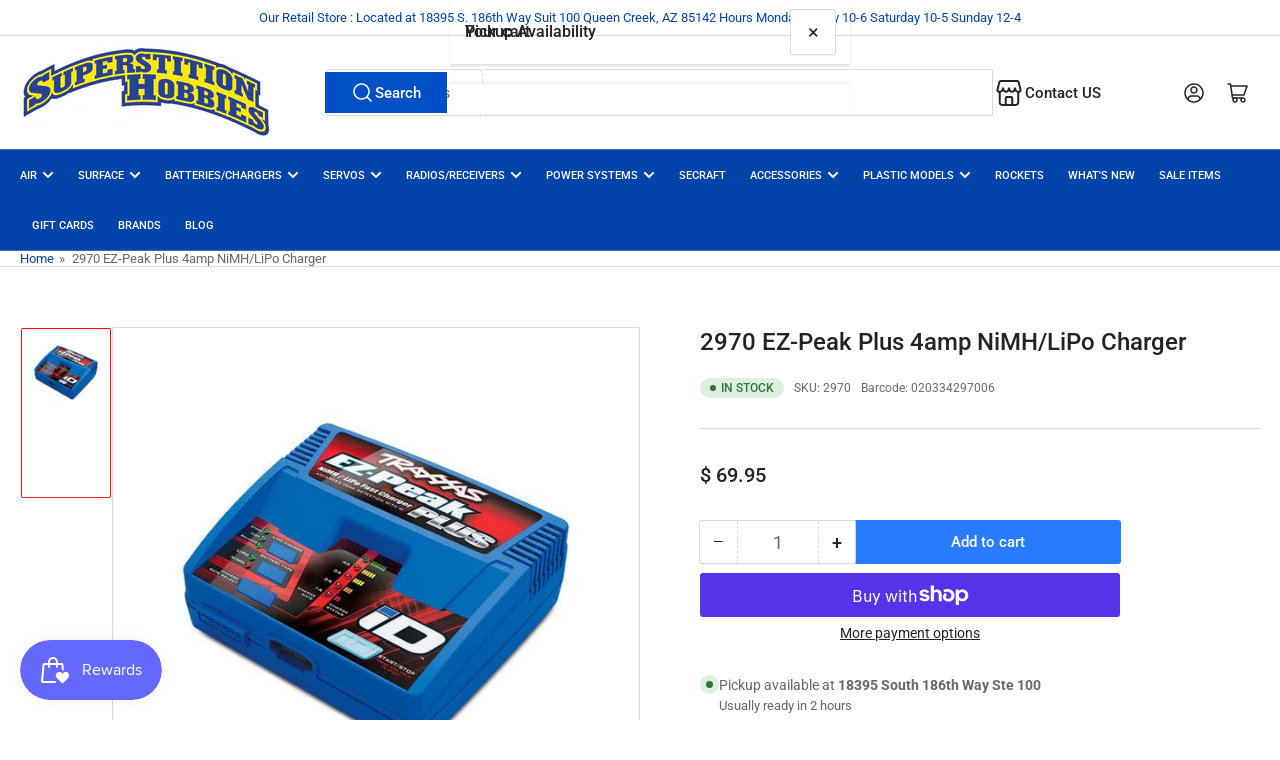

--- FILE ---
content_type: text/css
request_url: https://superstitionhobbies.com/cdn/shop/t/15/assets/component-scroller.css?v=72694710660717578631750467259
body_size: -101
content:
carousel-slider{position:relative;display:block}@media (min-width: 990px){carousel-slider:hover .pill-nav-slider-inline-nav{opacity:1;z-index:100}}@media (max-width: 989px){.scroller{overflow:hidden}}.scroller.scroller-desktop{overflow:hidden}@media (max-width: 989px){.scroller-inner{padding-bottom:20px;margin-bottom:-20px;overflow-x:auto;overflow-y:hidden;scroll-snap-type:x mandatory}.scroller-inner .grid{flex-flow:row nowrap;padding:1px 1px 2px}.scroller-inner .grid:not(.grid-2-col-tablet) .grid-item{width:calc(33.333% + 2rem);max-width:calc(33.333% + 2rem);scroll-snap-align:center}.scroller-tablet .scroller-inner .grid:not(.grid-2-col-tablet) .grid-item{width:calc(33.333% + 2rem);max-width:calc(33.333% + 2rem);scroll-snap-align:center}.scroller-items-narrow.scroller-tablet .scroller-inner .grid:not(.grid-2-col-tablet) .grid-item{width:calc(23% + 2rem);max-width:calc(23% + 2rem)}.scroller-inner .grid .grid-item:only-child{width:100%;max-width:100%}}@media (max-width: 749px){.scroller-tablet .scroller-inner .grid .grid-item:not(:only-of-type),.scroller-inner .grid .grid-item:not(:only-of-type){width:85%;max-width:85%}.scroller-inner .product-grid .grid-item:not(:only-of-type){width:47%;max-width:47%}.setting-card-product-unboxed .scroller-inner .product-grid .grid-item:not(:only-of-type){width:44%;max-width:44%}.scroller-inner .product-grid.grid-2-col .card:last-child{margin-right:1px}.scroller-inner .collage{display:flex;flex-flow:row nowrap}.scroller-inner .collage .card-overlay:not(:only-of-type){width:85%;max-width:85%;flex:none;scroll-snap-align:center}.scroller-items-narrow.scroller-tablet .scroller-inner .grid .grid-item:not(:only-of-type),.scroller-items-narrow.scroller-inner .grid .grid-item:not(:only-of-type){width:40%;max-width:40%}}.grid.grid-carousel:after{content:"";display:none}@media (max-width: 989px){.grid.grid-carousel-mobile{column-gap:0;row-gap:0;flex-wrap:nowrap;width:100%;overflow:hidden}.grid.grid-carousel-mobile:after{content:"flickity";display:none}.grid.grid-carousel-mobile .grid-item{margin-right:var(--grid-desktop-horizontal-spacing);min-height:100%;display:flex;transform-style:preserve-3d;padding-bottom:.3rem}.grid.grid-carousel-mobile .grid-item>div,.grid.grid-carousel-mobile .grid-item>blockquote,.grid.grid-carousel-mobile .grid-item>product-card{height:auto;width:100%;overflow:visible}.grid.grid-carousel-mobile .grid-item:not(:only-of-type){width:85%;max-width:85%}.grid-2-col.grid-carousel-mobile .grid-item:not(:only-of-type){width:40%;max-width:40%}}@media (min-width: 990px){.grid.grid-carousel-mobile:not(.grid-carousel){display:flex!important}.grid.grid-carousel{column-gap:0;row-gap:0;flex-wrap:nowrap;width:100%;overflow:hidden}.grid.grid-carousel:after{content:"flickity";display:none}.grid.grid-carousel .grid-item{margin-right:var(--grid-desktop-horizontal-spacing);min-height:100%;display:flex;transform-style:preserve-3d;padding-bottom:.3rem}.grid.grid-carousel .grid-item>div,.grid.grid-carousel .grid-item>blockquote,.grid.grid-carousel .grid-item>product-card{height:auto;width:100%;overflow:visible}}@media (max-width: 989px){.grid.grid-carousel:not(.grid-carousel-mobile){display:flex!important}}@media (min-width: 1200px){.grid-compact.grid-carousel .grid-item{margin-right:8px}}
/*# sourceMappingURL=/cdn/shop/t/15/assets/component-scroller.css.map?v=72694710660717578631750467259 */


--- FILE ---
content_type: text/javascript
request_url: https://superstitionhobbies.com/cdn/shop/t/15/assets/scripts.js?v=154877523586889495021750467259
body_size: 11221
content:
"use strict";const isTouchDevice=()=>"ontouchstart"in window||navigator.maxTouchPoints>0||navigator.msMaxTouchPoints>0;if(isTouchDevice()){const subMenuNavs=document.querySelectorAll(".has-sub-menu > a");subMenuNavs.forEach(mainMenuNav=>{mainMenuNav.addEventListener("click",event=>{isTouchDevice()&&(subMenuNavs.forEach(item=>{item!==mainMenuNav&&item.classList.remove("is-dropdown-open")}),!mainMenuNav.classList.contains("is-dropdown-open")&&(event.preventDefault(),mainMenuNav.classList.add("is-dropdown-open")))})})}class DropdownModal extends HTMLElement{constructor(){super(),this.eventPrefix=this.dataset.eventPrefix,this.toggles=this.querySelectorAll(".dropdown-modal-toggle"),this.content=this.querySelector(".dropdown-modal-toggle + div"),this.preventOpen=this.getAttribute("prevent-open")==="true",!this.preventOpen&&(this.addEventListener("keyup",event=>{event.code.toUpperCase()==="ESCAPE"&&this.close()}),this.toggles.forEach(toggle=>{toggle.addEventListener("click",this.handleToggle.bind(this))}))}isOpen(){return this.getAttribute("open")==="true"}handleToggle(event){event?.preventDefault?.(),this.isOpen()?this.close():this.open()}open(opener){this.openedBy=opener,this.setAttribute("open",!0),this.toggles.forEach(toggle=>{toggle.setAttribute("aria-expanded",!0)}),trapFocus(this),this.eventPrefix&&publish(`${this.eventPrefix}:open`),document.querySelectorAll("localization-form")?.forEach?.(localizationForm=>{localizationForm?.hidePanel?.()})}close(){this.toggles.forEach(toggle=>{toggle.setAttribute("aria-expanded",!1)}),this.removeAttribute("open"),this.openedBy&&removeTrapFocus(this.openedBy),this.eventPrefix&&publish(`${this.eventPrefix}:close`)}}customElements.define("dropdown-modal",DropdownModal);class HeaderSearchDropdownModal extends DropdownModal{constructor(){super(),this.searchInput=this.querySelector('input[type="search"]')}open(opener){super.open(opener),trapFocus(this,this.searchInput)}}customElements.define("header-search-dropdown-modal",HeaderSearchDropdownModal);const navigations=document.querySelectorAll(".navigation-menu");navigations.forEach(navigation=>{const navigationMenusTopNavs=navigation.querySelectorAll(":scope > .has-sub-menu"),getMenuWidth=(element,initialWidth=0)=>{const submenu=element&&element.querySelector(".navigation-sub-menu");return submenu?getMenuWidth(submenu,initialWidth+submenu.clientWidth):initialWidth},setMenuClasses=()=>{const windowWidth=window.innerWidth;navigationMenusTopNavs.forEach(navigationMenusTopNav=>{if(navigationMenusTopNav.classList.contains("navigation-item-static"))return;navigationMenusTopNav.classList.remove("nav-open-left");const width=getMenuWidth(navigationMenusTopNav);navigationMenusTopNav.offsetLeft+width>windowWidth&&navigationMenusTopNav.classList.add("nav-open-left")})};setMenuClasses();let resizeTimer;window.addEventListener("resize",()=>{clearTimeout(resizeTimer),resizeTimer=setTimeout(()=>{setMenuClasses()},350)})});const mobileMenuWrap=document.querySelector(".head-slot-nav-mobile-link-wrapper"),mobileNavWrap=document.querySelector(".navigation-mobile-wrap"),mobileMenuToggle=document.querySelector(".head-slot-nav-mobile-link"),mobileMenu=document.querySelector(".mobile-menu"),expandOnButton=mobileMenu?.dataset.buttonExpand!=null,setMobileMenuMaxheight=()=>{mobileMenu.style.maxHeight=`${window.innerHeight-document.querySelector(".header").getBoundingClientRect().bottom+70}px`},handleMobileMenuOpen=()=>{const stickyHeader=document.querySelector("sticky-header");stickyHeader&&stickyHeader.reveal(),document.body.classList.add("mobile-menu-open"),mobileMenuToggle.ariaExpanded="true",mobileMenu.ariaHidden="false",trapFocus(mobileMenuWrap,mobileNavWrap),setMobileMenuMaxheight();const event=new CustomEvent("mobile-menu:open");document.dispatchEvent(event)},handleMobileMenuDismiss=()=>{document.body.classList.remove("mobile-menu-open"),mobileMenuToggle.ariaExpanded="false",mobileMenu.ariaHidden="true",removeTrapFocus(mobileMenuToggle),mobileMenu.style.maxHeight="";const event=new CustomEvent("mobile-menu:close");document.dispatchEvent(event)},isMobileMenuOpen=()=>document.body.classList.contains("mobile-menu-open");document.body.addEventListener("click",event=>{const{target}=event,mobileNav=target.closest(".navigation-mobile-item"),isMobileNavButton=target.classList.contains("head-slot-nav-mobile-link")||!!target.closest(".head-slot-nav-mobile-link"),isMainNav=!!target.closest(".navigation-main"),isAnchorLink=target.tagName==="A"&&/^#[\w-]+/.test(target.getAttribute("href"));if(mobileNav&&mobileNav.querySelector("ul")&&(expandOnButton?target.closest(".navigation-mobile-item-link-expand")&&mobileNav.classList.toggle("menu-item-expanded"):(event.preventDefault(),mobileNav.classList.toggle("menu-item-expanded"))),isMobileNavButton&&document.body.classList.contains("mobile-menu-open")){handleMobileMenuDismiss();return}if(isMobileNavButton){handleMobileMenuOpen();return}isAnchorLink&&handleMobileMenuDismiss(),isMobileMenuOpen()&&!target.closest(".mobile-menu")&&(event.preventDefault(),handleMobileMenuDismiss()),isMainNav&&isAnchorLink&&(target.closest(".navigation-main").classList.add("menus-closed"),setTimeout(()=>{target.closest(".navigation-main").classList.remove("menus-closed")},100))});const sidebarDrawerButton=document.querySelector(".button-sidebar-drawer-open"),sidebarDrawer=document.querySelector(".page-layout-sidebar"),handleSidebarOpen=()=>{document.body.classList.add("page-layout-sidebar-drawer-open"),document.body.classList.add("overflow-hidden-tablet"),trapFocus(sidebarDrawer,sidebarDrawer.querySelector(".page-layout-sidebar-drawer-header"))},handleSidebarDismiss=()=>{document.body.classList.remove("page-layout-sidebar-drawer-open"),document.body.classList.remove("overflow-hidden-tablet"),removeTrapFocus(sidebarDrawerButton)},isSidebarOpen=()=>document.body.classList.contains("page-layout-sidebar-drawer-open");sidebarDrawerButton&&sidebarDrawer&&(document.body.addEventListener("click",event=>{const{target}=event;if(target.classList.contains("js-button-sidebar-drawer-dismiss")){handleSidebarDismiss();return}if(target.classList.contains("button-sidebar-drawer-open")){handleSidebarOpen();return}isSidebarOpen()&&!target.closest(".page-layout-sidebar")&&(handleSidebarDismiss(),event.preventDefault())}),sidebarDrawer.addEventListener("keyup",event=>{event.code.toUpperCase()==="ESCAPE"&&handleSidebarDismiss()})),document.addEventListener("change",event=>{if(event.target.parentNode?.classList.contains("select-custom")){const select=event.target,label=select.parentNode.querySelector("label");label.textContent=select.options[select.selectedIndex].text}}),(()=>{const reviewsLink=document.querySelectorAll('a[href*="#product-reviews"]'),reviews=document.getElementById("product-reviews");reviewsLink&&reviews&&reviewsLink.forEach(link=>{link.addEventListener("click",()=>{reviews.expand()})}),window.location.hash==="#product-reviews"&&reviews&&(setTimeout(()=>{reviews.expand()},0),setTimeout(()=>{reviews.scrollIntoView()},200))})(),(()=>{const appReviewLinks=document.querySelectorAll(".star-rating-badge"),reviews=document.getElementById("product-reviews");appReviewLinks.length>0&&reviews&&appReviewLinks.forEach(link=>{link.classList.contains("star-rating-link")||link.addEventListener("click",()=>{reviews.expand()})}),appReviewLinks.length>0&&!reviews&&appReviewLinks.forEach(link=>{if(link.classList.contains("star-rating-link"))return;const parentCard=link.closest(".card-product");if(parentCard){const href=parentCard.querySelector(".card-heading > a")?.getAttribute("href");link.addEventListener("click",()=>{window.location=`${href}#product-reviews`})}})})();class CollapsibleExpandable extends HTMLElement{constructor(){super()}connectedCallback(){this.collapsed=this.getAttribute("expanded")==="false",this.toggleElement=this.querySelector(".facet-toggle"),this.onToggle=this.onToggle.bind(this),this.toggleElement.addEventListener("click",this.onToggle),this.list=this.querySelector(".facet-options-list"),this.listCollapsed=this.list&&this.list.getAttribute("aria-expanded")==="false",this.expandListToggle=this.querySelector(".facet-button-more"),this.onListToggle=this.onListToggle.bind(this),this.expandListToggle&&this.expandListToggle.addEventListener("click",this.onListToggle),this.shouldCollapseOthers=this.dataset.collapseOthers==="true"}disconnectedCallback(){this.toggleElement.removeEventListener("click",this.onToggle),this.expandListToggle&&this.expandListToggle.removeEventListener("click",this.onListToggle())}onToggle(event){event.preventDefault(),this.handleToggle()}collapse(){this.setAttribute("expanded","false"),this.toggleElement.setAttribute("aria-expanded","false"),this.collapsed=!0}expand(){this.setAttribute("expanded","true"),this.toggleElement.setAttribute("aria-expanded","true"),this.collapsed=!1}collapseOthers(){for(const child of this.parentElement.children)child!==this&&child.tagName==="COLLAPSIBLE-EXPANDABLE"&&child.collapse();const rect=this.getBoundingClientRect(),stickyHeader=document.querySelector(".section-header-sticky"),headerOffset=stickyHeader?stickyHeader.offsetHeight:0;if(!(rect.top>=headerOffset&&rect.top<=window.innerHeight)){const scrollTop=window.scrollY+rect.top-headerOffset;window.scrollTo({top:scrollTop,behavior:"smooth"})}}handleToggle(){this.collapsed?(this.expand(),this.shouldCollapseOthers&&this.collapseOthers()):this.collapse()}onListToggle(event){event&&event.preventDefault(),this.handleToggleList()}collapseList(){this.list.setAttribute("aria-expanded","false"),this.expandListToggle.innerHTML="&plus; "+window.productsStrings.facetsShowMore,this.listCollapsed=!0}expandList(){this.list.setAttribute("aria-expanded","true"),this.expandListToggle.innerHTML="&minus; "+window.productsStrings.facetsShowLess,this.listCollapsed=!1}handleToggleList(){this.listCollapsed?this.expandList():this.collapseList()}}customElements.define("collapsible-expandable",CollapsibleExpandable);class ModalDialog extends HTMLElement{constructor(){super(),this.querySelector('[id^="ModalClose-"]')?.addEventListener("click",this.hide.bind(this)),this.addEventListener("keyup",event=>{event.code.toUpperCase()==="ESCAPE"&&this.hide()}),this.classList.contains("media-modal")?this.addEventListener("pointerup",event=>{event.pointerType==="mouse"&&!event.target.closest("deferred-media, product-model")&&this.hide()}):this.addEventListener("click",event=>{event.target.nodeName==="MODAL-DIALOG"&&this.hide()})}connectedCallback(){this.moved||Shopify.designMode||(this.moved=!0,document.body.appendChild(this))}show(opener){this.openedBy=opener,document.body.classList.add("overflow-hidden"),this.setAttribute("open",""),trapFocus(this,this.querySelector('[role="dialog"]')),window.pauseAllMedia()}hide(){document.body.classList.remove("overflow-hidden"),this.removeAttribute("open"),this.openedBy&&removeTrapFocus(this.openedBy),window.pauseAllMedia()}}customElements.define("modal-dialog",ModalDialog);class ModalOpener extends HTMLElement{constructor(){super();const button=this.querySelector("button");button&&button.addEventListener("click",()=>{const modal=document.querySelector(this.getAttribute("data-modal"));modal&&modal.show(button)})}}customElements.define("modal-opener",ModalOpener);class HTMLUpdateUtility{#preProcessCallbacks=[];#postProcessCallbacks=[];constructor(){}addPreProcessCallback(callback){this.#preProcessCallbacks.push(callback)}addPostProcessCallback(callback){this.#postProcessCallbacks.push(callback)}viewTransition(oldNode,newContent){this.#preProcessCallbacks.forEach(callback=>callback(newContent));const newNodeWrapper=document.createElement("div");HTMLUpdateUtility.setInnerHTML(newNodeWrapper,newContent.outerHTML);const newNode=newNodeWrapper.firstChild;oldNode.parentNode.insertBefore(newNode,oldNode),oldNode.style.display="none";const uniqueKey=Date.now();oldNode.querySelectorAll("[id], [form]").forEach(element=>{element.id&&(element.id=`${element.id}-${uniqueKey}`),element.form&&element.setAttribute("form",`${element.form.getAttribute("id")}-${uniqueKey}`)}),this.#postProcessCallbacks.forEach(callback=>callback(newNode)),setTimeout(()=>oldNode.remove(),500)}static setInnerHTML(element,html){element.innerHTML=html,element.querySelectorAll("script").forEach(oldScriptTag=>{const newScriptTag=document.createElement("script");Array.from(oldScriptTag.attributes).forEach(attribute=>{newScriptTag.setAttribute(attribute.name,attribute.value)}),newScriptTag.appendChild(document.createTextNode(oldScriptTag.innerHTML)),oldScriptTag.parentNode.replaceChild(newScriptTag,oldScriptTag)})}}class VariantSelects extends HTMLElement{constructor(){super(),this.initializeProductSwapUtility(),this.addEventListener("change",this.handleProductUpdate),this.sectionId=this.dataset.section,this.hideOutOfStock=this.dataset.variantsVisibility==="hide",this.hideSingle=this.dataset.hideSingle==="true",this.optionsWithValues=JSON.parse(this.querySelector('[type="application/json"][data-id="product-options-with-values"]').textContent),this.variants=JSON.parse(this.querySelector('[type="application/json"][data-id="product-variants"]')?.textContent??null),this.updateVisibility()}initializeProductSwapUtility(){this.swapProductUtility=new HTMLUpdateUtility,this.swapProductUtility.addPostProcessCallback(newNode=>{window?.Shopify?.PaymentButton?.init(),window?.ProductModel?.loadShopifyXR(),publish(PUB_SUB_EVENTS.sectionRefreshed,{data:{sectionId:this.sectionId,resource:{type:"product",id:newNode.querySelector("variant-selects, variant-radios").dataset.productId}}})})}handleProductUpdate(event){const input=this.getInputForEventTarget(event.target),targetId=input.id,targetUrl=input.dataset.productUrl||this.dataset.url,sectionId=this.sectionId;this.currentVariant=this.getVariantData(targetId),this.currentVariant=this.maybeGetFirstAvailableVariant(this.currentVariant,input),this.hideVariants=this.dataset.hideVariants==="true";let productUrl=this.getProductInfoUrl(targetUrl,this.currentVariant?.id);if(this.closest("quick-view-drawer")){this.handleQuickviewUpdate(productUrl,targetId);return}this.toggleAddButton(!0,"");let callback=()=>{};if(this.dataset.url!==targetUrl||this.hideVariants&&this.currentVariant){this.updateURL(targetUrl),this.updateShareUrl(targetUrl),callback=this.handleSwapProduct(sectionId);const shouldFetchFullPage=this.dataset.updateUrl==="true";productUrl=this.getProductInfoUrl(targetUrl,this.currentVariant?.id,shouldFetchFullPage)}else this.currentVariant?(this.updateMedia(),this.updateURL(targetUrl),this.updateShareUrl(targetUrl),this.updateVariantInput(),callback=this.handleUpdateProductInfo(sectionId).bind(this)):(this.setUnavailable(),callback=html=>{this.updatePickupAvailability(),this.updateOptionValues(html)});this.renderProductInfo(productUrl,targetId,callback)}maybeGetFirstAvailableVariant(currentVariant,inputClicked){let newVariant=currentVariant;if(this.variants&&this.hideOutOfStock&&(!currentVariant||!currentVariant.available)){const selectedOptionPosition=inputClicked.closest("fieldset, select").dataset.optionPosition,selectedOptions=Array.from(this.querySelectorAll("fieldset input:checked, select option:checked")).reduce((acc,element)=>(acc.push(element.value),acc),[]),firstAvailableVariant=this.variants.find((variant,index)=>{const variantSlice=variant.options.slice(0,selectedOptionPosition).toString(),selectedSlice=selectedOptions.slice(0,selectedOptionPosition).toString();return variant.available&&variantSlice===selectedSlice});firstAvailableVariant&&(newVariant=firstAvailableVariant)}return newVariant}getInputForEventTarget(target){return target.tagName==="SELECT"?target.selectedOptions[0]:target}getWrappingSection(sectionId){return this.closest(`#shopify-section-${sectionId}`)||null}handleSwapProduct(sectionId){return html=>{const oldContent=this.getWrappingSection(sectionId);if(!oldContent)return;document.getElementById(`ProductModal-${sectionId}`)?.remove();const response=html.getElementById(`shopify-section-${sectionId}`);this.dataset.updateUrl==="true"?(this.swapProductUtility.viewTransition(document.querySelector("main"),html.querySelector("main")),document.querySelector("head title").innerHTML=html.querySelector("head title").innerHTML):this.swapProductUtility.viewTransition(oldContent,response)}}handleQuickviewUpdate(productUrl,targetId){const quickViewDrawer=this.closest("quick-view-drawer"),productForm=quickViewDrawer.querySelector("product-form form");productForm&&(productForm.style.opacity="0.7"),this.renderProductInfo(productUrl,targetId,html=>{quickViewDrawer.renderProduct(html,this.currentVariant)})}updateMedia(){const mediaGallery=document.getElementById(`MediaGallery-${this.dataset.section}`);!this.currentVariant||!this.currentVariant.featured_media||mediaGallery?.setActiveMedia&&mediaGallery.setActiveMedia(this.currentVariant.featured_media.id,mediaGallery.getAttribute("hide-variants")==="true")}updateURL(url){!this.currentVariant||this.dataset.updateUrl==="false"||window.history.replaceState({},"",`${url}${this.currentVariant?.id?`?variant=${this.currentVariant.id}`:""}`)}updateShareUrl(url){const shareButtons=document.querySelectorAll(`Product-${this.dataset.section} .list-social-item a`);shareButtons&&shareButtons.forEach(button=>{const fullUrl=`${window.shopUrl}${url}${this.currentVariant?.id?`?variant=${this.currentVariant.id}`:""}`;button.href=`${button.dataset.shareUrl}${encodeURIComponent(fullUrl)}`})}updateVariantInput(){document.querySelectorAll(`#product-form-${this.dataset.section}, #product-form-installment`).forEach(productForm=>{const input=productForm.querySelector('input[name="id"]');input.value=this.currentVariant.id,input.dispatchEvent(new Event("change",{bubbles:!0}))})}updatePickupAvailability(){const pickUpAvailability=document.querySelector("pickup-availability");!pickUpAvailability||!pickUpAvailability.fetchAvailability||(this.currentVariant&&this.currentVariant.available?pickUpAvailability.fetchAvailability(this.currentVariant.id):(pickUpAvailability.removeAttribute("available"),pickUpAvailability.innerHTML=""))}updateVisibility(){const hasSingleVariant=Array.from(this.querySelectorAll("variant-radios fieldset, variant-selects select")).reduce((acc,fieldset)=>acc&&fieldset.querySelectorAll("input, option").length===1,!0),hasSingleVariantAvailable=Array.from(this.querySelectorAll("variant-radios fieldset, variant-selects select")).reduce((acc,fieldset)=>acc&&fieldset.querySelectorAll('[data-variant-available="true"]').length===1,!0),parent=this.closest(".product-variants");this.hideSingle&&(hasSingleVariant||this.hideOutOfStock&&hasSingleVariantAvailable)?parent?.classList.add("hidden"):(parent?.classList.add("variants-visible"),parent?.classList.remove("variants-hidden"))}updateOptionValues(html){const variantSelects=html.querySelector("variant-selects, variant-radios");variantSelects&&(this.innerHTML=variantSelects.innerHTML)}getProductInfoUrl(url,variantId,shouldFetchFullPage=!1){const params=[];if(shouldFetchFullPage||params.push(`section_id=${this.sectionId}`),variantId)params.push(`variant=${variantId}`);else{const optionValues=this.getSelectedOptionValues();optionValues.length&&params.push(`option_values=${optionValues.join(",")}`)}return`${url}?${params.join("&")}`}renderProductInfo(productUrl,targetId,callback){this.abortController?.abort(),this.abortController=new AbortController,fetch(productUrl,{signal:this.abortController.signal}).then(response=>response.text()).then(responseText=>{const html=new DOMParser().parseFromString(responseText,"text/html");callback(html)}).then(()=>{const target=document.getElementById(targetId);target?.focus(),target?.tagName==="OPTION"&&(target.selected=!0)})}handleUpdateProductInfo(sectionId){return html=>{const priceId=`price-${sectionId}`,stockBadgeId=`ProductAvailability-${sectionId}`,priceDestination=document.getElementById(priceId),priceSource=html.getElementById(priceId),stockBadgeDestination=document.getElementById(stockBadgeId),stockBadgeSource=html.getElementById(stockBadgeId),productForm=document.getElementById(`product-form-${sectionId}`),productStockBarSource=html.getElementById(`ProductStockBar-${sectionId}`),productStockBarDestination=document.getElementById(`ProductStockBar-${sectionId}`),productSignupSource=html.getElementById(`ProductSignup-${sectionId}`),productSignupDestination=document.getElementById(`ProductSignup-${sectionId}`);priceSource&&priceDestination&&(priceDestination.innerHTML=priceSource.innerHTML),stockBadgeSource&&stockBadgeDestination&&(stockBadgeDestination.innerHTML=stockBadgeSource.innerHTML);const price=document.getElementById(`price-${sectionId}`),infoMetas=document.querySelectorAll(`.product-info-meta-${this.dataset.section}`);if(price&&price.classList.remove("visibility-hidden"),infoMetas.length>0&&infoMetas.forEach(infoMeta=>{infoMeta.classList.remove("visibility-hidden")}),productForm){const addButtonDestination=productForm.querySelector('[name="add"]'),addButtonSource=html.getElementById(`product-form-${sectionId}`)?.querySelector('[name="add"]');addButtonSource&&addButtonDestination&&(addButtonDestination.innerHTML=addButtonSource.innerHTML)}productStockBarSource&&productStockBarDestination&&(productStockBarDestination.innerHTML=productStockBarSource.innerHTML,productStockBarDestination.classList.remove("hidden")),productSignupSource&&productSignupDestination&&(productSignupDestination.outerHTML=productSignupSource.outerHTML),this.toggleAddButton(!this.currentVariant.available,window.variantStrings.outOfStock),this.setSku(this.currentVariant.sku),this.setBarcode(this.currentVariant.barcode),this.setProductInfo(html),this.updatePickupAvailability(),this.updateOptionValues(html);const event=new CustomEvent("product:variant-change",{detail:{variant:this.currentVariant}});document.dispatchEvent(event),publish(PUB_SUB_EVENTS.productVariantChange,{sectionId,html,variant:this.currentVariant})}}setSku(sku){const skuFields=document.querySelectorAll(`.ProductSku-${this.dataset.section}`);if(skuFields.length){if(!sku){skuFields.forEach(field=>{field.parentNode.classList.add("visually-hidden")});return}skuFields.forEach(field=>{field.parentNode.classList.remove("visually-hidden"),field.textContent=sku})}}setBarcode(barcode){const barcodeFields=document.querySelectorAll(`.ProductBarcode-${this.dataset.section}`);if(barcodeFields.length){if(!barcode){barcodeFields.forEach(field=>{field.parentNode.classList.add("visually-hidden")});return}barcodeFields.forEach(field=>{field.parentNode.classList.remove("visually-hidden"),field.textContent=barcode??""})}}setProductInfo(html){const className=`#ProductPage-${this.sectionId} .product-info-details-list`,destinations=document.querySelectorAll(className),sources=html.querySelectorAll(className);destinations.length>0&&destinations.forEach((destination,index)=>{sources[index]&&(destination.innerHTML=sources[index]?.innerHTML)})}toggleAddButton(disable=!0){const productForm=document.getElementById(`product-form-${this.dataset.section}`);if(!productForm)return;const addButton=productForm.querySelector('[name="add"]');addButton&&(disable?addButton.setAttribute("disabled","disabled"):addButton.removeAttribute("disabled"))}setUnavailable(){const form=document.getElementById(`product-form-${this.dataset.section}`),addButton=form.querySelector('[name="add"]'),addButtonText=form.querySelector('[name="add"] > span'),price=document.getElementById(`price-${this.dataset.section}`),product=document.getElementById(`ProductPage-${this.dataset.section}`),infoMetas=document.querySelectorAll(`.product-info-meta-${this.dataset.section}`),stockBarBlock=document.getElementById(`ProductStockBar-${this.dataset.section}`);addButton&&(addButtonText.textContent=window.variantStrings.unavailable),price&&price.classList.add("visibility-hidden"),infoMetas.length>0&&infoMetas.forEach(infoMeta=>{infoMeta.classList.add("visibility-hidden")}),stockBarBlock&&stockBarBlock.classList.add("hidden");const unavailableDetails=product?.querySelectorAll(".product-info-details-sku .product-info-details-item-value, .product-info-details-barcode .product-info-details-item-value");unavailableDetails&&unavailableDetails.forEach(detail=>detail.innerHTML="-")}getVariantData(inputId){return JSON.parse(this.querySelector(`script[type="application/json"][data-resource="${inputId}"]`).textContent)}getSelectedOptionValues(){return Array.from(this.querySelectorAll("select option:checked, fieldset input:checked")).map(element=>element.dataset.optionValueId)}}customElements.get("variant-selects")||customElements.define("variant-selects",VariantSelects);class VariantRadios extends VariantSelects{constructor(){super()}}customElements.define("variant-radios",VariantRadios);class ProductCard extends HTMLElement{constructor(){super(),this.colorSwatches=this.querySelectorAll(".card-product-color-swatch"),this.productLinks=this.querySelectorAll("a.js-product-link"),this.colorSwatches.forEach(colorSwatch=>{colorSwatch.addEventListener("click",event=>{event.preventDefault(),this.handleColorSwatchClick(colorSwatch)}),colorSwatch.addEventListener("mouseover",()=>{this.handleColorSwatchMouseOver(colorSwatch)})})}handleColorSwatchClick(colorSwatch){this.colorSwatches.forEach(x=>x.classList.remove("is-active")),colorSwatch.classList.add("is-active"),this.productLinks.forEach(productLink=>{productLink.setAttribute("href",colorSwatch.getAttribute("href"))});const variantImageTemplate=colorSwatch.querySelector(".card-media-image"),mainImage=this.querySelector(".card-media img:first-child");if(variantImageTemplate&&mainImage){const variantImage=variantImageTemplate.cloneNode(!0);variantImage.classList.remove("card-variant-image"),mainImage.replaceWith(variantImage)}}handleColorSwatchMouseOver(colorSwatch){const image=colorSwatch.querySelector(".card-media-image");image&&(image.style.display="inline-block",image.setAttribute("loading",""))}}customElements.define("product-card",ProductCard);class ExpandableList extends HTMLElement{constructor(){super(),this.elements={root:this.querySelector("ul"),expandableNavs:this.querySelectorAll(".has-sub-menu")},this.elements.expandableNavs.length&&this.elements.expandableNavs.forEach(nav=>{nav.querySelector("a").addEventListener("click",this.onToggle.bind(this,nav))})}onToggle(navElement,event){event.preventDefault(),event.stopImmediatePropagation();const submenu=navElement.querySelector("ul"),closeOthers=this.getAttribute("close-others");submenu.getAttribute("aria-expanded")==="true"?this.onContract(navElement):(this.onExpand(navElement),closeOthers&&[...navElement.closest("ul").querySelectorAll(":scope > .has-sub-menu")].filter(item=>item!==navElement).forEach(this.onContract))}onExpand(element){const submenu=element.querySelector("ul");element.classList.add("is-expanded"),submenu.setAttribute("aria-expanded","true")}onContract(element){const submenu=element.querySelector("ul");element.classList.remove("is-expanded"),submenu.setAttribute("aria-expanded","false")}}customElements.define("expandable-list",ExpandableList);class QuantityInput extends HTMLElement{constructor(){super(),this.input=this.querySelector("input"),this.changeEvent=new Event("change",{bubbles:!0}),this.querySelectorAll("button").forEach(button=>button.addEventListener("click",this.onButtonClick.bind(this)))}onButtonClick(event){event.preventDefault();const previousValue=this.input.value;if(event.target.name==="plus"?this.input.stepUp():this.input.stepDown(),previousValue!==this.input.value){this.input.dispatchEvent(this.changeEvent);const event2=new CustomEvent("product:quantity-update",{detail:{quantity:Number(this.input.value)}});document.dispatchEvent(event2)}}}customElements.define("quantity-input",QuantityInput);class CartRemoveButton extends HTMLElement{constructor(){super(),this.addEventListener("click",event=>{event.preventDefault();const cartItems=this.closest("cart-items"),miniCart=this.closest("mini-cart");cartItems&&cartItems.updateQuantity(this.dataset.index,0),miniCart&&miniCart.updateQuantity(this.dataset.index,0)})}}customElements.define("cart-remove-button",CartRemoveButton);class CartItems extends HTMLElement{constructor(){super(),this.eventContext=this.dataset.eventContext,this.lineItemStatusElement=document.getElementById("shopping-cart-line-item-status"),this.currentItemCount=Array.from(this.querySelectorAll('[name="updates[]"]')).reduce((total,quantityInput)=>total+parseInt(quantityInput.value),0),this.debouncedOnChange=debounce(event=>{this.onChange(event)},500),this.addEventListener("change",this.debouncedOnChange.bind(this))}onChange(event){event.target.getAttribute("id")?.includes?.("cart-policy")||this.updateQuantity(event.target.dataset.index,event.target.value,document.activeElement.getAttribute("name"))}getSectionsToRender(){return[{id:"cart-page-title-wrap",section:document.getElementById("cart-page-title-wrap").dataset.id,selector:".page-title-wrap"},{id:"main-cart-items",section:document.getElementById("main-cart-items").dataset.id,selector:".js-contents"},{id:"header",section:document.getElementById("header").dataset.id,selector:".head-slot-cart-link"},{id:"cart-live-region-text",section:"cart-live-region-text",selector:".shopify-section"},{id:"main-cart-footer",section:document.getElementById("main-cart-footer").dataset.id,selector:".js-contents"},{id:"mobile-dock",section:document.getElementById("mobile-dock")?.dataset.id,selector:".head-slot-cart-link"}].filter(section=>{const element=document.getElementById(section.id);return element&&(section.selector?element.querySelector(section.selector):!0)})}updateQuantity(line,quantity,name){this.enableLoading(line);const body=JSON.stringify({line,quantity,sections:this.getSectionsToRender().map(section=>section.section),sections_url:window.location.pathname});fetch(`${routes.cart_change_url}`,{...fetchConfig(),body}).then(response=>response.text()).then(async state=>{const parsedState=JSON.parse(state),quantityElement=document.getElementById(`quantity-input-${line}`)||document.getElementById(`Mini-Cart-Quantity-${line}`),items=document.querySelectorAll(".js-cart-item");if(parsedState.errors){await this.updateSectionContents(),this.updateLiveRegions(line,parsedState.errors);return}this.classList.toggle("is-empty",parsedState.item_count===0);const cartFooter=document.getElementById("main-cart-footer");cartFooter&&cartFooter.classList.toggle("is-empty",parsedState.item_count===0),this.getSectionsToRender().forEach(section=>{const elementToReplace=document.getElementById(section.id).querySelector(section.selector)||document.getElementById(section.id);elementToReplace.innerHTML=this.getSectionInnerHTML(parsedState.sections[section.section],section.selector)});const updatedValue=parsedState.items[line-1]?parsedState.items[line-1].quantity:void 0;let message="";items.length===parsedState.items.length&&updatedValue!==parseInt(quantityElement.value)&&(typeof updatedValue>"u"?message=window.cartStrings.error:message=window.cartStrings.quantityError.replace("[quantity]",updatedValue)),this.updateLiveRegions(line,message);const lineItem=document.getElementById(`CartItem-${line}`)||document.getElementById(`MiniCartItem-${line}`);if(lineItem&&lineItem.querySelector(`[name="${name}"]`)&&lineItem.querySelector(`[name="${name}"]`).focus(),quantity===0){const event=new CustomEvent("cart:item-remove",{detail:{cart:parsedState,context:this.eventContext}});document.dispatchEvent(event)}else{const event=new CustomEvent("cart:item-quantity-update",{detail:{cart:parsedState,context:this.eventContext}});document.dispatchEvent(event)}publish(PUB_SUB_EVENTS.cartUpdate,{source:"cart-items",cartData:parsedState,variantId:parsedState.items[line-1]?.id})}).catch(()=>{this.setError(window.cartStrings.error)}).finally(()=>{this.disableLoading()})}setError(error){document.getElementById("cart-errors").textContent=error}updateLiveRegions(line,message){const lineItemError=document.getElementById(`Line-item-error-${line}`);lineItemError&&(lineItemError.querySelector(".cart-item-error-text").innerHTML=message),this.lineItemStatusElement.setAttribute("aria-hidden",!0);const cartStatus=document.getElementById("cart-live-region-text");cartStatus.setAttribute("aria-hidden",!1),setTimeout(()=>{cartStatus.setAttribute("aria-hidden",!0)},1e3)}updateSectionContents(){return fetch(`${window.location.pathname}?sections=${this.getSectionsToRender().map(section=>section.section).join(",")}&v=${Date.now()}`).then(response=>response.json()).then(response=>{this.getSectionsToRender().forEach(section=>{const elementToReplace=document.getElementById(section.id)?.querySelector(section.selector)||document.getElementById(section.id);elementToReplace.innerHTML=this.getSectionInnerHTML(response[section.section],section.selector)})})}getSectionInnerHTML(html,selector){return new DOMParser().parseFromString(html,"text/html").querySelector(selector).innerHTML}enableLoading(line){document.getElementById("main-cart-items").classList.add("cart-items-disabled"),this.querySelectorAll(`#CartItem-${line} .cart-item-loading-overlay`).forEach(overlay=>overlay.classList.remove("hidden")),document.activeElement.blur(),this.lineItemStatusElement.setAttribute("aria-hidden",!1)}disableLoading(){document.getElementById("main-cart-items").classList.remove("cart-items-disabled"),this.querySelectorAll(".cart-item-loading-overlay").forEach(overlay=>overlay.classList.add("hidden"))}}customElements.define("cart-items",CartItems);class MiniCart extends CartItems{constructor(){super(),this.toggle=this.querySelector("drawer-toggle")}connectedCallback(){Shopify.designMode||this.updateSectionContents()}open(opener){this.toggle.open(opener)}close(){this.toggle.close()}getSectionsToRender(){return[{id:"header",section:document.getElementById("header")?.dataset.id,selector:".head-slot-cart-link"},{id:"header-mini-cart-content",section:"header-mini-cart-content"},{id:"header-mini-cart-footer",section:"header-mini-cart-footer"},{id:"mobile-dock",section:document.getElementById("mobile-dock")?.dataset.id,selector:".head-slot-cart-link"}].filter(section=>{const element=document.getElementById(section.id);return element&&(section.selector?element.querySelector(section.selector):!0)})}getSectionInnerHTML(html,selector=".shopify-section"){return new DOMParser().parseFromString(html,"text/html").querySelector(selector).innerHTML}renderContents(parsedState){this.getSectionsToRender().forEach(section=>{const elementToReplace=document.getElementById(section.id).querySelector(section.selector)||document.getElementById(section.id);elementToReplace.innerHTML=this.getSectionInnerHTML(parsedState.sections[section.section],section.selector)}),this.currentItemCount=Array.from(this.querySelectorAll('[name="updates[]"]')).reduce((total,quantityInput)=>total+parseInt(quantityInput.value),0)}setError(error){document.getElementById("mini-cart-error").textContent=error}enableLoading(){this.querySelector(".mini-cart-wrap").classList.add("loading")}disableLoading(){this.querySelector(".mini-cart-wrap").classList.remove("loading")}updateLiveRegions(line,message){const lineItemError=document.getElementById(`MiniCart-Line-item-error-${line}`);lineItemError&&(lineItemError.querySelector(".cart-item-error-text").innerHTML=message)}}customElements.define("mini-cart",MiniCart);class LocalizationForm extends HTMLElement{constructor(){super(),this.elements={input:this.querySelector('input[name="locale_code"], input[name="country_code"]'),button:this.querySelector("button"),dropdown:this.querySelector(".dropdown"),panel:this.querySelector(".dropdown-list-wrap")},this.elements.button.addEventListener("click",this.openSelector.bind(this)),this.elements.button.addEventListener("focusout",this.closeSelector.bind(this)),this.addEventListener("keyup",this.onContainerKeyUp.bind(this)),this.querySelectorAll("a").forEach(item=>item.addEventListener("click",this.onItemClick.bind(this)))}hidePanel(){this.elements.button.blur(),this.elements.button.setAttribute("aria-expanded","false"),this.elements.panel.setAttribute("aria-hidden","true")}onContainerKeyUp(event){event.code.toUpperCase()==="ESCAPE"&&(this.hidePanel(),this.elements.button.focus())}onItemClick(event){event.preventDefault();const form=this.querySelector("form");this.elements.input.value=event.currentTarget.dataset.value,form&&form.submit()}toggleSelector(){if(this.isOpen()){this.hidePanel();return}this.elements.button.focus(),this.elements.panel.setAttribute("aria-hidden","false"),this.elements.button.setAttribute("aria-expanded","true")}isOpen(){return this.elements.panel.getAttribute("aria-hidden")==="false"}openSelector(){this.elements.button.focus(),this.elements.panel.setAttribute("aria-hidden",this.elements.button.getAttribute("aria-hidden")==="true"),this.elements.button.setAttribute("aria-expanded",(this.elements.button.getAttribute("aria-expanded")==="false").toString())}closeSelector(event){const shouldClose=event.relatedTarget&&(event.relatedTarget.nodeName==="BUTTON"||event.relatedTarget.nodeName==="MAIN");(event.relatedTarget===null||shouldClose)&&this.hidePanel()}}customElements.define("localization-form",LocalizationForm);class TabsComponent extends HTMLElement{constructor(){super()}setActiveTab(handle){this.querySelectorAll("[data-handle]").forEach(tab=>{if(tab.setAttribute("aria-hidden","true"),tab.getAttribute("data-handle")===handle){const carouselComponent=tab.querySelector("carousel-slider");tab.setAttribute("aria-hidden","false"),carouselComponent&&carouselComponent.flickity.resize()}})}}customElements.define("tabs-component",TabsComponent);class TabsNavigation extends HTMLElement{constructor(){super(),this.sliderId=this.getAttribute("for"),this.navs=this.querySelectorAll("a, button"),this.navs.forEach(nav=>{nav.addEventListener("click",this.onNavigationClick.bind(this,nav))})}onNavigationClick(element,event){event.preventDefault(),this.setActiveTab(element)}setActiveTab(nav){const target=nav.getAttribute("data-handle"),tabsComponent=document.querySelector(`#${this.sliderId}`);tabsComponent&&(tabsComponent.setActiveTab(target),this.navs.forEach(element=>{element===nav?element.classList.add("is-active"):element.classList.remove("is-active")}))}}customElements.define("tabs-navigation",TabsNavigation);class DeferredMedia extends HTMLElement{constructor(){super();const poster=this.querySelector('[id^="Deferred-Poster-"]');poster&&poster.addEventListener("click",this.loadContent.bind(this))}loadContent(focus=!0){if(window.pauseAllMedia(),!this.getAttribute("loaded")){const content=document.createElement("div");content.appendChild(this.querySelector("template").content.firstElementChild.cloneNode(!0)),this.setAttribute("loaded",!0);const deferredElement=this.appendChild(content.querySelector("video, model-viewer, iframe"));focus&&deferredElement.focus()}}}customElements.define("deferred-media",DeferredMedia);class DrawerModal extends HTMLElement{constructor(){super(),this.bodyClass=this.getAttribute("body-class"),this.isOpen=!1,this.eventPrefix=this.dataset.eventPrefix,this.addEventListener("keyup",event=>{event.code.toUpperCase()==="ESCAPE"&&this.isOpen&&this.close()})}open(opener){if(this.isOpen=!0,this.openedBy=opener,document.body.classList.add(this.bodyClass),document.body.classList.add("drawer-open"),this.eventPrefix){const event=new CustomEvent(`${this.eventPrefix}:open`);document.dispatchEvent(event)}}close(){if(this.isOpen=!1,document.body.classList.remove(this.bodyClass),document.body.classList.remove("drawer-open"),this.openedBy&&removeTrapFocus(this.openedBy),this.eventPrefix){const event=new CustomEvent(`${this.eventPrefix}:close`);document.dispatchEvent(event)}}}customElements.define("drawer-modal",DrawerModal);class DrawerToggle extends HTMLElement{constructor(){super(),this.toggleElement=this.querySelector("a")||this.querySelector("button"),this.bodyClass=this.getAttribute("body-class"),this.preventOpen=this.getAttribute("prevent-open")==="true",this.eventPrefix=this.dataset.eventPrefix,!this.preventOpen&&this.toggleElement.addEventListener("click",event=>{event.preventDefault(),this.handleToggle()})}handleToggle(opener){document.querySelector(`#${this.getAttribute("for")}`).isOpen?this.close():this.open(opener)}open(opener){const drawer=document.querySelector(`#${this.getAttribute("for")}`);if(drawer){drawer.open(opener||this.toggleElement);const drawerHeader=drawer.querySelector(".drawer-header");trapFocus(drawer,drawerHeader)}}close(){const drawer=document.querySelector(`#${this.getAttribute("for")}`);drawer&&drawer.close&&drawer.isOpen&&drawer.close()}}customElements.define("drawer-toggle",DrawerToggle);class CartConsentCheckbox extends HTMLElement{constructor(){super()}connectedCallback(){const CART_CONSENT_CHECKBOX_VALUE="_CART_CONSENT_CHECKBOX_",checkbox=this.querySelector('[type="checkbox"]');localStorage.getItem(CART_CONSENT_CHECKBOX_VALUE)==="checked"&&checkbox.setAttribute("checked",!0),checkbox.addEventListener("change",function(){this.checked?localStorage.setItem(CART_CONSENT_CHECKBOX_VALUE,"checked"):localStorage.removeItem(CART_CONSENT_CHECKBOX_VALUE)})}}customElements.define("cart-consent-checkbox",CartConsentCheckbox);class BulkAdd extends HTMLElement{static ASYNC_REQUEST_DELAY=250;constructor(){super(),this.queue=[],this.setRequestStarted(!1),this.ids=[]}startQueue(id,quantity){this.queue.push({id,quantity});const interval=setInterval(()=>{this.queue.length>0?this.requestStarted||this.sendRequest(this.queue):clearInterval(interval)},BulkAdd.ASYNC_REQUEST_DELAY)}sendRequest(queue){this.setRequestStarted(!0);const items={};queue.forEach(queueItem=>{items[parseInt(queueItem.id)]=queueItem.quantity}),this.queue=this.queue.filter(queueElement=>!queue.includes(queueElement)),this.updateMultipleQty(items)}updateMultipleQty(items){}setRequestStarted(requestStarted){this._requestStarted=requestStarted}get requestStarted(){return this._requestStarted}resetQuantityInput(id){const input=this.querySelector(`#Quantity-${id}`);input.value=input.getAttribute("value"),this.isEnterPressed=!1}setValidity(event,index,message){event.target.setCustomValidity(message),event.target.reportValidity(),this.resetQuantityInput(index),event.target.select()}validateQuantity(event){const inputValue=parseInt(event.target.value),index=event.target.dataset.index;inputValue<event.target.dataset.min?this.setValidity(event,index,window.quickOrderListStrings.min_error.replace("[min]",event.target.dataset.min)):inputValue>parseInt(event.target.max)?this.setValidity(event,index,window.quickOrderListStrings.max_error.replace("[max]",event.target.max)):inputValue%parseInt(event.target.step)!=0?this.setValidity(event,index,window.quickOrderListStrings.step_error.replace("[step]",event.target.step)):(event.target.setCustomValidity(""),event.target.reportValidity(),event.target.setAttribute("value",inputValue),this.startQueue(index,inputValue))}getSectionInnerHTML(html,selector=".shopify-section"){return new DOMParser().parseFromString(html,"text/html").querySelector(selector).innerHTML}}customElements.get("bulk-add")||customElements.define("bulk-add",BulkAdd),customElements.get("quick-add-bulk")||customElements.define("quick-add-bulk",class extends BulkAdd{constructor(){super(),this.quantity=this.querySelector("quantity-input"),this.revealHeader=this.dataset.revealHeader==="true";const debouncedOnChange=debounce(event=>{parseInt(event.target.value)===0?this.startQueue(event.target.dataset.index,parseInt(event.target.value)):this.validateQuantity(event)},300);this.addEventListener("change",debouncedOnChange.bind(this)),this.listenForActiveInput(),this.listenForKeydown(),this.lastActiveInputId=null}connectedCallback(){this.cartUpdateUnsubscriber=subscribe(PUB_SUB_EVENTS.cartUpdate,event=>{const quantity=parseInt(this.input.value,10);event.source==="quick-add"||quantity===0&&event.cartData.items&&!event.cartData.items.some(item=>item.id===parseInt(this.dataset.index))||quantity===0&&event.cartData.variant_id&&event.cartData.variant_id!==parseInt(this.dataset.index)||this.onCartUpdate().then(()=>{this.listenForActiveInput(),this.listenForKeydown()})})}disconnectedCallback(){this.cartUpdateUnsubscriber&&this.cartUpdateUnsubscriber()}get input(){return this.querySelector("quantity-input input")}listenForActiveInput(){this.classList.contains("hidden")||this.input?.addEventListener("focusin",event=>event.target.select()),this.isEnterPressed=!1}listenForKeydown(){this.input?.addEventListener("keydown",event=>{event.key==="Enter"&&(this.input?.blur(),this.isEnterPressed=!0)})}cleanErrorMessageOnType(event){event.target.addEventListener("keypress",()=>{event.target.setCustomValidity("")},{once:!0})}get sectionId(){return this._sectionId||(this._sectionId=this.dataset.sectionId),this._sectionId}onCartUpdate(){return new Promise((resolve,reject)=>{fetch(this.getSectionsUrl()).then(response=>response.text()).then(responseText=>{const sourceQty=new DOMParser().parseFromString(responseText,"text/html").querySelector(`#quick-add-bulk-${this.dataset.index}-${this.sectionId}`);sourceQty&&(this.innerHTML=sourceQty.innerHTML),resolve()}).catch(e=>{console.error(e),reject(e)})})}getSectionsUrl(){const pageParams=new URLSearchParams(window.location.search);return pageParams.set("section_id",this.sectionId),`${window.location.pathname}${pageParams.toString()?"?"+pageParams.toString():""}`}updateMultipleQty(items){this.setLoading(!0);const ids=Object.keys(items),body=JSON.stringify({updates:items,sections:this.getSectionsToRender().map(section=>section.section),sections_url:this.getSectionsUrl()});fetch(`${routes.cart_update_url}`,{...fetchConfig(),body}).then(response=>response.text()).then(state=>{const parsedState=JSON.parse(state);this.renderSections(parsedState,ids),this.revealHeader&&document.querySelector("sticky-header")?.reveal?.(),publish(PUB_SUB_EVENTS.cartUpdate,{source:"quick-add",cartData:parsedState})}).catch(error=>{}).finally(()=>{this.setLoading(!1),this.setRequestStarted(!1)})}setLoading(loading=!1){const progressBar=this.querySelector(".qty-progress-bar-container"),spinner=this.querySelector(".spinner"),checkmark=this.querySelector(".quantity-success-check");loading?(progressBar.classList.add("visible"),spinner.classList.add("visible"),checkmark.classList.remove("visible")):(progressBar.classList.remove("visible"),spinner.classList.remove("visible"),checkmark.classList.add("visible"),setTimeout(()=>checkmark.classList.remove("visible"),1250))}getSectionsToRender(){return[{id:`quick-add-bulk-${this.dataset.index}-${this.sectionId}`,section:this.sectionId,selector:`#quick-add-bulk-${this.dataset.index}-${this.sectionId}`},{id:"header",section:document.getElementById("header")?.dataset.id,selector:".head-slot-cart-link"},{id:"header-mini-cart-content",section:"header-mini-cart-content"},{id:"header-mini-cart-footer",section:"header-mini-cart-footer"},{id:"mobile-dock",section:document.getElementById("mobile-dock")?.dataset.id,selector:".head-slot-cart-link"}].filter(section=>{const element=document.getElementById(section.id);return element&&(section.selector?element.querySelector(section.selector):!0)})}renderSections(parsedState,ids){this.queue.filter(element=>ids.includes(element.id)).length===0&&(this.getSectionsToRender().forEach(section=>{const elementToReplace=document.getElementById(section.id).querySelector(section.selector)||document.getElementById(section.id);elementToReplace.innerHTML=this.getSectionInnerHTML(parsedState.sections[section.section],section.selector)}),this.isEnterPressed&&this.querySelector(`#Quantity-${this.lastActiveInputId}`).select(),this.listenForActiveInput(),this.listenForKeydown())}}),document.body.addEventListener("click",event=>{document.body.classList.contains("drawer-open")&&(event.target.closest(".drawer")||event.target.closest("drawer-toggle")||[...document.querySelectorAll(".drawer")].forEach(drawer=>{const dismiss=drawer.querySelector("drawer-toggle");dismiss&&dismiss.close()}))});function getFocusableElements(container){return Array.from(container.querySelectorAll("summary, a[href], button:enabled, [tabindex]:not([tabindex^='-']), [draggable], area, input:not([type=hidden]):enabled, select:enabled, textarea:enabled, object, iframe"))}const trapFocusHandlers={};function trapFocus(container,elementToFocus=container){var elements=getFocusableElements(container),first=elements[0],last=elements[elements.length-1];removeTrapFocus(),trapFocusHandlers.focusin=event=>{event.target!==container&&event.target!==last&&event.target!==first||document.addEventListener("keydown",trapFocusHandlers.keydown)},trapFocusHandlers.focusout=function(){document.removeEventListener("keydown",trapFocusHandlers.keydown)},trapFocusHandlers.keydown=function(event){event.code.toUpperCase()==="TAB"&&(event.target===last&&!event.shiftKey&&(event.preventDefault(),first.focus()),(event.target===container||event.target===first)&&event.shiftKey&&(event.preventDefault(),last.focus()))},document.addEventListener("focusout",trapFocusHandlers.focusout),document.addEventListener("focusin",trapFocusHandlers.focusin),elementToFocus.focus()}try{document.querySelector(":focus-visible")}catch{focusVisiblePolyfill()}function focusVisiblePolyfill(){const navKeys=["ARROWUP","ARROWDOWN","ARROWLEFT","ARROWRIGHT","TAB","ENTER","SPACE","ESCAPE","HOME","END","PAGEUP","PAGEDOWN"];let currentFocusedElement=null,mouseClick=null;window.addEventListener("keydown",event=>{navKeys.includes(event.code.toUpperCase())&&(mouseClick=!1)}),window.addEventListener("mousedown",event=>{mouseClick=!0}),window.addEventListener("focus",()=>{currentFocusedElement&&currentFocusedElement.classList.remove("focused"),!mouseClick&&(currentFocusedElement=document.activeElement,currentFocusedElement.classList.add("focused"))},!0)}function removeTrapFocus(elementToFocus=null){document.removeEventListener("focusin",trapFocusHandlers.focusin),document.removeEventListener("focusout",trapFocusHandlers.focusout),document.removeEventListener("keydown",trapFocusHandlers.keydown),elementToFocus&&elementToFocus.focus()}function debounce(func,wait,immediate){let timeout;return function(){const context=this,args=arguments,later=function(){timeout=null,immediate||func.apply(context,args)},callNow=immediate&&!timeout;clearTimeout(timeout),timeout=setTimeout(later,wait),callNow&&func.apply(context,args)}}function fetchConfig(type="json"){return{method:"POST",headers:{"Content-Type":"application/json",Accept:`application/${type}`}}}function pauseAllMedia(){document.querySelectorAll(".js-youtube").forEach(video=>{video.contentWindow.postMessage('{"event":"command","func":"pauseVideo","args":""}',"*")}),document.querySelectorAll(".js-vimeo").forEach(video=>{video.contentWindow.postMessage('{"method":"pause"}',"*")}),document.querySelectorAll("video").forEach(video=>video.pause()),document.querySelectorAll("product-model").forEach(model=>{model.modelViewerUI&&model.modelViewerUI.pause()})}(function(){document.querySelectorAll(".rte table").forEach(function(table){table.outerHTML='<div class="table-wrapper">'+table.outerHTML+"</div>"}),document.querySelectorAll(".rte iframe").forEach(function(iframe){(iframe.src.indexOf("youtube")!==-1||iframe.src.indexOf("youtu.be")!==-1||iframe.src.indexOf("vimeo")!==-1)&&(iframe.outerHTML='<div class="video-wrapper">'+iframe.outerHTML+"</div>",iframe.src=iframe.src)})})(),typeof window.Shopify>"u"&&(window.Shopify={}),Shopify.bind=function(fn,scope){return function(){return fn.apply(scope,arguments)}},Shopify.setSelectorByValue=function(selector,value){for(var i=0,count=selector.options.length;i<count;i++){var option=selector.options[i];if(value==option.value||value==option.innerHTML)return selector.selectedIndex=i,i}},Shopify.addListener=function(target,eventName,callback){target.addEventListener?target.addEventListener(eventName,callback,!1):target.attachEvent("on"+eventName,callback)},Shopify.postLink=function(path,options){options=options||{};var method=options.method||"post",params=options.parameters||{},form=document.createElement("form");form.setAttribute("method",method),form.setAttribute("action",path);for(var key in params){var hiddenField=document.createElement("input");hiddenField.setAttribute("type","hidden"),hiddenField.setAttribute("name",key),hiddenField.setAttribute("value",params[key]),form.appendChild(hiddenField)}document.body.appendChild(form),form.submit(),document.body.removeChild(form)},Shopify.CountryProvinceSelector=function(country_domid,province_domid,options){this.countryEl=document.getElementById(country_domid),this.provinceEl=document.getElementById(province_domid),this.provinceContainer=document.getElementById(options.hideElement||province_domid),Shopify.addListener(this.countryEl,"change",Shopify.bind(this.countryHandler,this)),this.initCountry(),this.initProvince()},Shopify.CountryProvinceSelector.prototype={initCountry:function(){var value=this.countryEl.getAttribute("data-default");Shopify.setSelectorByValue(this.countryEl,value),this.countryHandler()},initProvince:function(){var value=this.provinceEl.getAttribute("data-default");value&&this.provinceEl.options.length>0&&Shopify.setSelectorByValue(this.provinceEl,value)},countryHandler:function(e){var opt=this.countryEl.options[this.countryEl.selectedIndex],raw=opt.getAttribute("data-provinces"),provinces=JSON.parse(raw);if(this.clearOptions(this.provinceEl),provinces&&provinces.length==0)this.provinceContainer.style.display="none";else{for(var i=0;i<provinces.length;i++){var opt=document.createElement("option");opt.value=provinces[i][0],opt.innerHTML=provinces[i][1],this.provinceEl.appendChild(opt)}this.provinceContainer.style.display=""}},clearOptions:function(selector){for(;selector.firstChild;)selector.removeChild(selector.firstChild)},setOptions:function(selector,values){for(var i=0,count=values.length;i<values.length;i++){var opt=document.createElement("option");opt.value=values[i],opt.innerHTML=values[i],selector.appendChild(opt)}}};
//# sourceMappingURL=/cdn/shop/t/15/assets/scripts.js.map?v=154877523586889495021750467259
